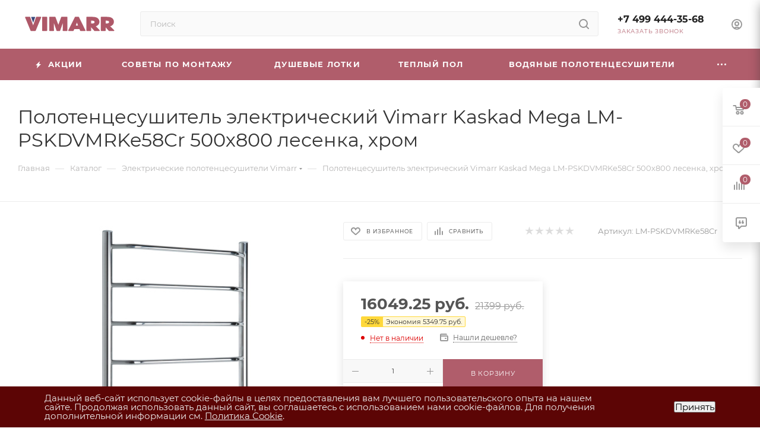

--- FILE ---
content_type: text/html; charset=UTF-8
request_url: https://vimarr.ru/bitrix/components/skyweb24/popup.pro/ajax.php?type=skyweb24Popups
body_size: -27
content:
{"site":"s4","afterTimeSecond":0,"alreadyShow":[],"basket":{"products":[],"summ":0,"sections":[],"count":0},"minified":"Y"}

--- FILE ---
content_type: text/html; charset=UTF-8
request_url: https://vimarr.ru/bitrix/components/bitrix/sale.prediction.product.detail/ajax.php
body_size: -19
content:
	<script>
	BX.ready(function () {
		BX.onCustomEvent('onHasNewPrediction', ['', 'sale_gift_product_1508919552']);
	});
	</script>
	

--- FILE ---
content_type: text/html; charset=UTF-8
request_url: https://vimarr.ru/bitrix/components/skyweb24/popup.pro/ajax.php?type=getPopups&pageUrl=https%253A%252F%252Fvimarr.ru%252Fcatalog%252Fpolotentsesushitel_elektricheskiy_vimarr_kaskad_mega_lm_pskdvmrke58cr_500kh800_lesenka_khrom%252F&site=s4&dateUser=1770151125
body_size: 629
content:
[{"id":"5","rule":{"id":"0","controlId":"CondGroup","values":{"aggregator":"AND","value":"True","All":["AND"],"True":["True"]},"children":[{"id":"0","controlId":"CondGroup","values":{"aggregator":"OR","value":"True","All":["OR"],"True":["True"]},"children":[{"id":"0","controlId":"CART_SUMM","values":{"logic":"less","value":"100"}},{"id":"1","controlId":"CART_COUNT","values":{"logic":"less","value":"1"}}]},{"id":"1","controlId":"ALREADY_GOING","values":{"value":"Y"}},{"id":"2","controlId":"REPEAT_SHOW","values":{"repeat":"5","type":"DAY"}},{"id":"3","controlId":"CondGroup","values":{"aggregator":"AND","value":"True","All":["AND"],"True":["True"]},"children":[true]},{"id":"4","controlId":"AFTER_TIME_SECOND","values":{"logic":"more","value":"17","default_value":"20"}}]}}]

--- FILE ---
content_type: text/html; charset=UTF-8
request_url: https://vimarr.ru/bitrix/components/skyweb24/popup.pro/ajax.php?type=getTemplatePath&popupIds[0]=5
body_size: 313
content:
{"5":{"TEMPLATE":"/bitrix/components/skyweb24/popup.pro/templates/coupon_type1","STYLE":"/bitrix/components/skyweb24/popup.pro/templates/coupon_type1/style.css","TEMPLATE_NAME":"coupon_type1","POSITION_BOTTOM":"N","POSITION_LEFT":"N","POSITION_RIGHT":"N","POSITION_TOP":"N","SHOW_ANIMATION":"none","HIDE_ANIMATION":"none","POSITION_FIXED":"N","BACKGROUND_COLOR":"#000000","BACKGROUND_OPACITY":"50","SHOW_CLOSEBUTTON":"Y","CLOSE_AUTOHIDE":"Y","CLOSE_TEXTBOX":"N"}}

--- FILE ---
content_type: image/svg+xml
request_url: https://vimarr.ru/upload/CMax/40f/40f094d095c53ca748c76d6112df247f.svg
body_size: 3102
content:
<?xml version="1.0" encoding="UTF-8" standalone="no"?>
<svg
   xmlns:dc="http://purl.org/dc/elements/1.1/"
   xmlns:cc="http://creativecommons.org/ns#"
   xmlns:rdf="http://www.w3.org/1999/02/22-rdf-syntax-ns#"
   xmlns:svg="http://www.w3.org/2000/svg"
   xmlns="http://www.w3.org/2000/svg"
   viewBox="0 0 340.1575 85.039398"
   id="svg2"
   height="85.039398"
   width="340.1575"
   version="1.1">
  <metadata
     id="metadata18">
    <rdf:RDF>
      <cc:Work
         rdf:about="">
        <dc:format>image/svg+xml</dc:format>
        <dc:type
           rdf:resource="http://purl.org/dc/dcmitype/StillImage" />
      </cc:Work>
    </rdf:RDF>
  </metadata>
  <defs
     id="defs16" />
  <path
     id="path4"
     style="fill:#ffffff;fill-rule:evenodd"
     d="m 0,1e-4 0,85.0394 340.1575,0 0,-85.0394 L 0,1e-4 Z" />
  <g
     id="g6">
    <path
       id="path8"
       style="fill:#3b497b;fill-rule:evenodd"
       d="m 44.0422,20.8794 c -0.0403,-0.089 -0.0627,-0.1876 -0.0627,-0.2914 0,-0.3911 0.3175,-0.7086 0.7087,-0.7086 l 11.8349,0 c 0.08,0.0017 0.1613,0.0153 0.241,0.0442 0.3668,0.1329 0.5564,0.5386 0.4235,0.9054 L 50.6027,38.8332 44.0422,20.8794 Z" />
    <path
       id="path10"
       style="fill:#ae5868;fill-rule:evenodd"
       d="M 42.061,64.4281 24.0885,21.8234 c -0.1051,-0.1982 -0.1649,-0.4241 -0.1649,-0.6639 0,-0.7826 0.6346,-1.4173 1.4173,-1.4173 l 14.1542,0 0,0.0034 c 0.578,3e-4 1.1206,0.3574 1.3289,0.9323 l 9.6197,26.5119 9.6482,-26.4138 c 0.1673,-0.5964 0.7149,-1.0338 1.3646,-1.0338 l 14.2274,0 0,0.0051 c 0.1828,0 0.3691,0.0357 0.5482,0.1111 0.7183,0.3027 1.0556,1.131 0.7529,1.8493 L 58.9388,64.3141 c -0.1834,0.5704 -0.718,0.9831 -1.3493,0.9831 l -14.2274,0 0,-0.0051 c -0.5507,-3e-4 -1.0737,-0.3249 -1.3011,-0.864 z" />
    <path
       id="path12"
       style="fill:#ae5868;fill-rule:evenodd;stroke:#ae5868;stroke-width:2.83459997;stroke-linecap:round;stroke-linejoin:round;stroke-dasharray:none"
       d="m 81.3719,63.8799 13.79,0 0,-42.7204 -13.79,0 0,42.7204 z m 23.5664,0 12.6955,0 -0.4379,-32.0403 0.146,-0.0576 11.5276,32.0979 9.1205,0 11.5279,-32.0979 0.1457,0.0576 -0.4379,32.0403 12.6955,0 0,-42.7204 -17.8027,0 -10.5795,28.0857 -0.1457,0 -10.7254,-28.0857 -17.7296,0 0,42.7204 z m 98.9354,-6.1773 2.6266,6.1773 14.9572,0 -21.4506,-42.7204 -10.8711,0 -21.6698,42.7204 14.8114,0 2.8451,-6.1773 18.7512,0 z m -9.4119,-23.2651 0.1457,0 0.0731,0 5.5452,14.6058 -11.3089,0 5.5449,-14.6058 z m 32.5406,29.4424 13.206,0 0,-13.7977 0.146,0 12.4762,13.7977 15.7597,0 -14.6653,-14.548 c 10.2149,-1.3277 13.4252,-8.5442 13.4252,-13.4512 0,-4.3875 -2.1889,-8.8903 -6.6396,-11.6615 -3.5022,-2.1359 -7.1501,-3.0597 -16.6354,-3.0597 l -17.0728,0 0,42.7204 z m 13.206,-33.137 5.0344,0 c 5.3263,0 8.901,1.9048 8.901,5.773 0,2.0781 -0.9481,6.1192 -9.0467,6.1192 l -4.8887,0 0,-11.8922 z m 34.4376,33.137 13.2057,0 0,-13.7977 0.1463,0 12.4761,13.7977 15.7598,0 -14.6653,-14.548 c 10.2146,-1.3277 13.4252,-8.5442 13.4252,-13.4512 0,-4.3875 -2.1889,-8.8903 -6.6396,-11.6615 -3.5022,-2.1359 -7.1504,-3.0597 -16.6354,-3.0597 l -17.0728,0 0,42.7204 z m 13.2057,-33.137 5.0347,0 c 5.326,0 8.901,1.9048 8.901,5.773 0,2.0781 -0.9482,6.1192 -9.047,6.1192 l -4.8887,0 0,-11.8922 z" />
  </g>
</svg>
